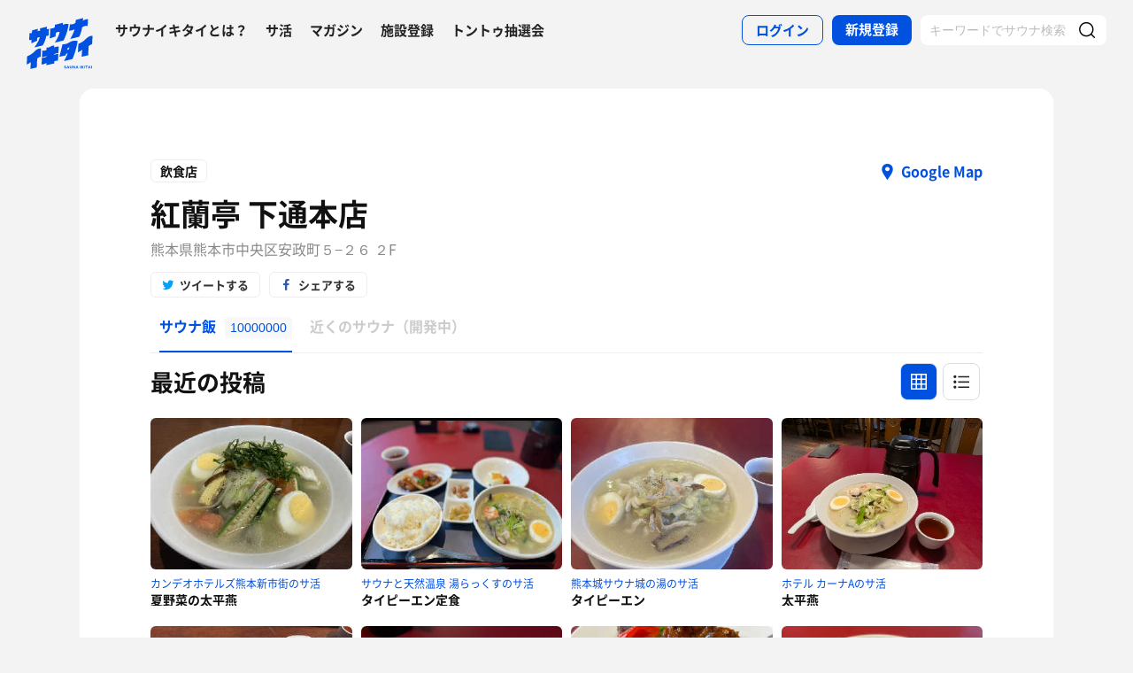

--- FILE ---
content_type: text/html; charset=UTF-8
request_url: https://sauna-ikitai.com/restaurants/12061
body_size: 16148
content:
<!DOCTYPE html>
    <html lang="ja" data-view-mode="">

<head>
                        <!-- Google Tag Manager -->
            <script>
                (function(w, d, s, l, i) {
                    w[l] = w[l] || [];
                    w[l].push({
                        'gtm.start': new Date().getTime(),
                        event: 'gtm.js'
                    });
                    var f = d.getElementsByTagName(s)[0],
                        j = d.createElement(s),
                        dl = l != 'dataLayer' ? '&l=' + l : '';
                    j.async = true;
                    j.src =
                        'https://www.googletagmanager.com/gtm.js?id=' + i + dl;
                    f.parentNode.insertBefore(j, f);
                })(window, document, 'script', 'dataLayer', 'GTM-WDSZW3G');
            </script>
            <!-- End Google Tag Manager -->

            <script async src="https://www.googletagmanager.com/gtag/js?id=UA-108916008-1"></script>
            <script>
                window.dataLayer = window.dataLayer || [];

                function gtag() {
                    dataLayer.push(arguments);
                }
                gtag('js', new Date());

                gtag('config', 'UA-108916008-1');
            </script>
        
        <meta charset="utf-8">
        <meta http-equiv="X-UA-Compatible" content="IE=edge">

                    <title>紅蘭亭 下通本店[熊本市]でのサウナ飯（サ飯）の記録一覧 - サウナイキタイ</title>
        
        <meta name="keywords" content="サウナイキタイ,サウナ,水風呂,外気浴">
        <meta name="description" content="日本最大のサウナ検索サイト「サウナイキタイ」では、紅蘭亭 下通本店[熊本市]でのサウナ飯（サ飯・サウナ後のご飯）の記録を10000000件掲載中。サウナ後に食べるご飯（サウナ飯・サ飯）の情報をサ活でチェックしてサウナライフを楽しもう">
        <meta property="og:description" content="日本最大のサウナ検索サイト「サウナイキタイ」では、紅蘭亭 下通本店[熊本市]でのサウナ飯（サ飯・サウナ後のご飯）の記録を10000000件掲載中。サウナ後に食べるご飯（サウナ飯・サ飯）の情報をサ活でチェックしてサウナライフを楽しもう">
        <meta name="twitter:description" content="日本最大のサウナ検索サイト「サウナイキタイ」では、紅蘭亭 下通本店[熊本市]でのサウナ飯（サ飯・サウナ後のご飯）の記録を10000000件掲載中。サウナ後に食べるご飯（サウナ飯・サ飯）の情報をサ活でチェックしてサウナライフを楽しもう">

        
        

        <meta property="og:type" content="website">
        <meta property="og:url" content="https://sauna-ikitai.com/restaurants/12061">
        <meta property="og:site_name" content="サウナイキタイ - 日本最大のサウナ検索サイト">
        <meta property="og:image" content="https://sauna-ikitai.com/assets/img/ogp.png">
        <meta property="og:title" content="紅蘭亭 下通本店[熊本市]でのサウナ飯（サ飯）の記録一覧">
        <meta name="thumbnail" content="https://sauna-ikitai.com/assets/img/ogp.png">

        <meta name="twitter:card" content="summary_large_image">
        <meta name="twitter:title" content="紅蘭亭 下通本店[熊本市]でのサウナ飯（サ飯）の記録一覧">
        <meta name="twitter:image" content="https://sauna-ikitai.com/assets/img/ogp.png">
        <meta name="viewport" content="width=device-width,initial-scale=1,maximum-scale=1">
        <link rel="apple-touch-icon" size="192x192" href="/assets/img/icon.png">
        <meta name="csrf-token" content="Wih7WldmwVImOYmo69Wr3FXpSF3MncmeInpIm2w9">
        <meta name="theme-color" content="#ffffff">

                <link rel="preload" href="/assets/font/Montserrat/Montserrat-Bold.woff2" as="font" type="font/woff2" crossorigin>
<link rel="preload" href="/assets/font/iconfont.139bb758ca49f36f837d4fa657069a32.woff2" as="font" type="font/woff2" crossorigin>
<link rel="preload" href="/assets/font/NotoSans/NotoSansCJKjp-Bold.woff2" as="font" type="font/woff2" crossorigin>
<link rel="preload" href="/assets/font/NotoSans/NotoSansCJKjp-Regular.woff2" as="font" type="font/woff2"
    crossorigin>
<link rel="stylesheet" href="/assets/css/bundle.a74bf6a50e16aab99ff7.css" charset="utf-8">
<style>
    /* iconfont CSS定義をmanifest対応でオーバーライド（全フォーマット対応） */
    @font-face {
        font-family: 'iconfont';
        src: url('/assets/font/iconfont.f05d01867f49058ed9ebf9b27e2507e9.eot');
        /* IE9 Compat Modes */
        src: url('/assets/font/iconfont.f05d01867f49058ed9ebf9b27e2507e9.eot?#iefix') format('embedded-opentype'),
            /* IE6-IE8 */
            url('/assets/font/iconfont.139bb758ca49f36f837d4fa657069a32.woff2') format('woff2'),
            /* Modern Browsers */
            url('/assets/font/iconfont.dbd67f47719839d7f25a7031947e4bdf.woff') format('woff'),
            /* Pretty Modern Browsers */
            url('/assets/font/iconfont.b6f0c3dbc7dfe3287b516561146fb406.ttf') format('truetype'),
            /* Safari, Android, iOS */
            url('/assets/font/iconfont.47a80decf6455ae108ac2edf4825e4b2.svg#iconfont') format('svg');
        /* Legacy iOS */
        font-display: swap;
    }
</style>
    </head>

<body class="">
            <!-- Google Tag Manager (noscript) -->
        <noscript>
            <iframe src="https://www.googletagmanager.com/ns.html?id=GTM-WDSZW3G" height="0" width="0"
                style="display:none;visibility:hidden"></iframe>
        </noscript>
        <!-- End Google Tag Manager (noscript) -->
    
    
    <div class="l-page " data-page-id="saunaDetail">
            <div class="l-headerApp">
    <div class="l-headerApp_content">
        
        <a class="l-headerAppBanner" href="/app/link">
            <div class="l-headerAppBanner_img">
                <img src="/assets/img/global/appstore.png" alt="サウナイキタイのアプリ">
            </div>
            <div class="l-headerAppBanner_body">
                <strong>サウナイキタイのアプリ</strong>
                <p>地図からサウナが探せる！</p>
            </div>
            <div class="l-headerAppBanner_button">
                無料で使う
            </div>
    </div>
    </a>
</div>

<header class="l-header">
    <div class="l-header_content">

        <div class="l-header_inner">

                            <strong class="l-header_logo"><a href="/">
                        <svg xmlns="http://www.w3.org/2000/svg" viewBox="0 0 183.1 142.6">
                            <path
                                d="M22.4 93.2c-8.9 9.8-20.8 13.9-20.8 13.9L.5 129.8s6.6-1.9 11.3-7c0 2.9-1.3 19.5-1.3 19.5l17.7-4.2s1-19.8 1-24.3c4-4.2 9.6-5.9 9.6-5.9L40 85.2c-.1.1-9.4-1.1-17.6 8zm141.8-34.8c-9.1 10-21.3 14.2-21.3 14.2l-1.2 23.2s6.7-2 11.6-7.2c0 2.9-1.4 19.9-1.4 19.9l18.1-4.3s1-20.2 1-24.9c4.1-4.3 9.8-6 9.8-6l1.3-23.2c.1.2-9.4-1-17.9 8.3zm-44 .5c8.8-1.9 25-6 25-6s6-11.5 8-26c3.6-3.6 12.8-5.4 15.2-3.9l1.1-18.4c-4.5-1.4-9.2.7-14.4 4.1l1.4-7.8L136.1 6l-1.4 8.4c-3 2.9-9.6 4.8-14.9 4.1L117 36c5.4.1 10.6-1.2 15.3-3.9-2.2 10.1-10.1 24.3-12.1 26.8zM13.8 61.1l-.6 10.2c7.5-3.5 13.1-6.1 16.1-7.4l.3-7.7c2.6-1.8 4.7-2.4 6.8-1.9-2.1 10-12.8 25.8-14.9 28.3 8.8-2.1 22.8-5.5 22.8-5.5s7.5-10.6 10.1-26.7c3.5.4 5.6-.3 6.4-1.7l.9-18.1c-1.8 1.2-4 1.4-5.9 1.2l.3-6.7-18.7 4.4L37 36c-2.9 0-4 .3-6.3 1.5L31 31l-15.7 4-.5 7.3c-1.5.7-4 .7-6.6.4l-1 18.9c2.3.7 4.4.9 6.6-.5zm66.9-18.8c3.8-3.1 7.5-3.8 10.5-2.8 0 0-.7 10.6-13.1 29.3 7.7-1.1 23.7-5.5 23.7-5.5s11.2-19.5 14.1-45.2c-3.4-1.3-8.4-2.1-15.9 2l.5-5.9c-11.2 2.3-13.4 3.4-22.4 5.4l-.3 6.9C72.5 30.8 65.6 30 65.6 30l-1.5 27.6c7-2.3 7.6-2.8 15.7-5.5l.9-9.8zM141 64.9c-1.6-.3-11.8-3.6-22.7 3.5-10 6.5-19.1 5.6-19.1 5.6l-8.7 34.5 17.3-3.9 1.8-4.9 3.8-.7c-3.2 9.3-9.7 20.5-10.5 21.4 8.8-1.8 23.6-5.7 23.6-5.7s4.2-8.5 8.7-24.4c2.2-7.4 4.1-14.8 5.8-25.4zm-24.9 23.7l-3.9.7 1.9-5.8 4.2-.9-2.2 6zm-39.4-6.1c-.2.1-.4.2-.6.2v-5.5s-4.2-.7-10.3 3.1c-5.6 3.5-11 2.6-11 2.6V90c-6.7 2.8-11.3 1-11.3 1l-1 18.4c4.4.2 8.5-1.4 12.2-3.1v2.1c-3.5 2.3-8 3.1-12.3 3.1l-1 18.3c4.7-.3 9.3-1.3 13.3-4.2l-.1 6.2L76 127v-5.7c3.3-1.6 7.6-2.5 10.7-2.2l1-18.4c-4 0-8.5.5-11.7 2.6v-2.1c4.5-2.6 8.2-2.6 11.8-2.7l1-18.4c.1.1-4.3-.9-12.1 2.4zm30.3 54c-1.3-.3-1.6-.5-1.6-1 0-.4.3-.6.9-.6s1.2.3 1.9.7l.8-1.2c-.7-.6-1.6-.9-2.7-.9-1.5 0-2.5.9-2.5 2.2 0 1.4.9 1.9 2.4 2.2 1.2.3 1.5.5 1.5.9s-.4.7-1.1.7c-.8 0-1.5-.3-2.2-.9l-.9 1.1c.9.8 2 1.2 3.1 1.2 1.6 0 2.7-.8 2.7-2.3 0-1.2-.8-1.7-2.3-2.1zm6.4-3l-3.1 7.3h1.6l.7-1.6h3.1l.7 1.6h1.7l-3.1-7.3h-1.6zm-.2 4.3l1-2.4 1 2.4h-2zm10.8-.1c0 1.2-.6 1.7-1.6 1.7s-1.6-.6-1.6-1.8v-4.1h-1.6v4.2c0 2.1 1.2 3.2 3.2 3.2s3.2-1.1 3.2-3.3v-4.1H124v4.2zm8.3.3l-3.4-4.4h-1.5v7.2h1.6v-4.6l3.6 4.6h1.3v-7.2h-1.6zm6.1-4.5l-3.1 7.3h1.6l.7-1.6h3.1l.7 1.6h1.7l-3.1-7.3h-1.6zm-.3 4.3l1-2.4 1 2.4h-2zm9.6-4.2h1.6v7.3h-1.6zm10.1 0h-1.9l-2.9 3.1v-3.1h-1.6v7.2h1.6v-2.2l.8-.9 2.3 3.1h1.9l-3.1-4.2zm1.4 0h1.6v7.3h-1.6zm3.1 1.4h2.3v5.8h1.6V135h2.2v-1.4h-6.1zm10-1.5l-3.1 7.3h1.6l.7-1.6h3.1l.7 1.6h1.7l-3.1-7.3h-1.6zm-.2 4.3l1-2.4 1 2.4h-2zm6.2-4.2h1.6v7.3h-1.6z"
                                fill="#0051e0" />
                        </svg>
                    </a></strong>
            
            <nav class="p-globalNav">
                <ul class="p-globalNav_links">
                    <li class="p-globalNav_link"><a href="/about">サウナイキタイとは？</a></li>
                    <li class="p-globalNav_link"><a href="/posts">サ活</a></li>
                    <li class="p-globalNav_link"><a href="/magazine/">マガジン</a></li>
                    <li class="p-globalNav_link"><a href="https://sauna-ikitai.com/saunas/new">施設登録</a></li>
                    <li class="p-globalNav_link"><a href="https://sauna-ikitai.com/tonttu">トントゥ抽選会</a></li>
                </ul>
            </nav>

            <div class="p-actionNav">
                <ul class="p-actionNav_links">
                    <li class="p-actionNav_link p-actionNav_link--button p-actionNav_link--login">
                        <a href="https://sauna-ikitai.com/login">
                            <span>ログイン</span>
                        </a>
                    </li>
                    <li class="p-actionNav_link p-actionNav_link--button p-actionNav_link--register">
                        <a href="https://sauna-ikitai.com/login?show=signup">
                            <span>新規登録</span>
                        </a>
                    </li>
                                            <li class="p-actionNav_link p-actionNav_link--search p-actionNavSearch js-search">
                            <form class="js-actionNavSearch" action="https://sauna-ikitai.com/search">
                                <div class="p-actionNavSearch_input">
                                    <input class="js-searchInput" type="text" name="keyword" value=""
                                        placeholder="キーワードでサウナ検索">
                                </div>
                                <button class="p-actionNavSearch_icon js-searchIcon" type="submit"></button>
                            </form>
                        </li>
                                    </ul>
            </div>

            <div class="p-menuButton js-menuTrigger" data-target="globalNav">
                <div class="p-menuButton_content">
                    <span class="p-menuButton_line p-menuButton_line--1"></span>
                    <span class="p-menuButton_line p-menuButton_line--2"></span>
                    <span class="p-menuButton_line p-menuButton_line--3"></span>
                </div>

            </div>

            <div class="p-menu p-menu--globalNav" data-type="globalNav">
                <div class="p-menu_overlay js-menuTrigger" data-target="globalNav"></div>
                <div class="p-menu_content">
                    <nav class="p-menuNav">
                        <ul class="p-menuNav_links is-login">
                            <li class="p-menuNav_link p-menuNav_link--button p-menuNav_link--login">
                                <a href="https://sauna-ikitai.com/login">
                                    <span>ログイン</span>
                                </a>
                            </li>
                            <li class="p-menuNav_link p-menuNav_link--button p-menuNav_link--register">
                                <a href="https://sauna-ikitai.com/login?show=signup">
                                    <span>新規登録</span>
                                </a>
                            </li>
                        </ul>

                        <ul class="p-menuNav_links">
                            <li class="p-menuNav_link"><a href="https://sauna-ikitai.com/posts">サ活</a></li>
                            <li class="p-menuNav_link"><a href="https://sauna-ikitai.com/saunas/new">施設登録</a></li>
                            <li class="p-menuNav_link"><a href="https://sauna-ikitai.com/tonttu">トントゥ抽選会</a></li>
                        </ul>

                        <ul class="p-menuNav_links is-footer">
                            <li class="p-menuNav_link u-mobileBlock"><a href="https://sauna-ikitai.com/members">サウナイキタイメンバーズ</a>
                            </li>
                            <li class="p-menuNav_link u-mobileBlock"><a href="https://sauna-ikitai.stores.jp/"
                                    target="_blank">サウナイキタイSTORE</a></li>
                            <li class="p-menuNav_link u-mobileBlock"><a href="/magazine/">マガジン</a></li>
                            <li class="p-menuNav_link u-mobileBlock"><a href="/about">サウナイキタイとは？</a></li>
                            
                            <li class="p-menuNav_link u-mobileBlock"><a href="https://forms.gle/frniwHYeMjGb4jsZ9"
                                    target="_blank">ご意見箱</a></li>
                            <li class="p-menuNav_link u-mobileBlock"><a href="/contact">お問い合わせ</a></li>
                        </ul>
                    </nav>
                </div>
            </div>
        </div>


        <div class="p-search">
            <div class="p-search_input">
                <form action="https://sauna-ikitai.com/search">
                    <input class="js-searchInput" type="text" name="keyword" value=""
                        placeholder="キーワードでサウナ検索">
                    <button class="p-search_icon" type="submit"></button>
                </form>
            </div>
        </div>
    </div>
</header>

<div class="p-mask js-close"></div>

        
    <div class="l-containers js-containers">
        <div class="l-content">
            <article class="p-saunaDetail">

                <header class="p-saunaDetailHeader is-food">

                    <div class="p-saunaDetailHeaderRestaurant">
                        <div class="p-saunaDetailHeaderRestaurant_label">飲食店</div>
                        <div class="p-saunaDetailHeaderRestaurant_googlemap">
                            <a
                                href="https://www.google.com/maps/search/?api=1&amp;query=32.80165,130.7091361&amp;query_place_id=ChIJqdXQ8Qz0QDUR8TG_b-255C4">Google
                                Map</a>
                        </div>
                    </div>

                    <div class="p-saunaDetailHeader_main">
                        <h1 class="p-saunaDetailHeader_name c-headline c-headline--lv1"><span
                                class="c-headline_string">紅蘭亭 下通本店</span></h1>
                        <p class="p-saunaDetailHeader_area">
                            熊本県熊本市中央区安政町５−２６ ２F</p>
                    </div>

                    <div class="p-saunaDetailHeader_share u-desktopBlock">
                        <div class="c-share c-share--twitter"><a class="js-share" data-sns="twitter"
                                data-url="https://sauna-ikitai.com/restaurants/12061"
                                data-text="紅蘭亭 下通本店 - サウナイキタイ"><span>ツイートする</span></a></div>
                        <div class="c-share c-share--facebook"><a class="js-share" data-sns="facebook"
                                data-url="https://sauna-ikitai.com/restaurants/12061"><span>シェアする</span></a></div>
                    </div>
                </header>

                <nav class="p-localNav p-localNav--4 js-swipeScroll">
                    <div class="p-localNav_arrow"></div>
                    <div class="p-localNav_content js-swipeScrollContent">
                        <ul class="p-localNav_links js-swipeScrollInner">
                            <li class="p-localNav_link p-localNav_link--gourmet is-active">
                                <a href="https://sauna-ikitai.com/restaurants/12061"><span>サウナ飯<span
                                            class="p-localNav_count">10000000</span></span></a>
                            </li>
                            <li class="p-localNav_link p-localNav_link--ranking is-comingsoon">
                                <a href="#"><span>近くのサウナ（開発中）</span></a>
                            </li>
                        </ul>
                    </div>
                </nav>
            </article>

            <div class="p-postFoodList is-restrant"
                data-mode="grid">
                <div class="p-postFoodListHeadline">
                    <div class="p-postFoodListHeadline_content">
                        <h2 class="p-postFoodListHeadline_headline">最近の投稿</h2>

                        <div class="c-viewMode">
                            <div
                                class="c-viewMode_item is-grid is-active">
                                <a class="is-active"
                                    href="https://sauna-ikitai.com/restaurants/12061?display=grid"></a>
                            </div>
                            <div
                                class="c-viewMode_item is-list">
                                <a class=""
                                    href="https://sauna-ikitai.com/restaurants/12061?display=list"></a>
                            </div>
                        </div>
                    </div>
                </div>

                <div class="p-postFoodList_content">
                                            <div class="p-postFood">
                            <div class="p-postFood_header">
                                <div class="p-postCard_icon">
                                    <a href="https://sauna-ikitai.com/saunners/341886">
                                        <img src="https://img.sauna-ikitai.com/profile/341886_20240924_220503_G0vBaiQlSo_medium.jpg" alt="">
                                    </a>
                                </div>
                                <div class="p-postCardUser">
                                    <div class="p-postCardUser_contents">
                                        <div class="p-postCardUser_content">
                                            <p class="p-postCardUser_name"><a
                                                    href="https://sauna-ikitai.com/saunners/341886">satoshi</a>
                                            </p>
                                            <p class="p-postCardUser_date">
                                                2025.08.14</p>
                                        </div>
                                    </div>
                                </div>
                            </div>
                            <a
                                href="https://sauna-ikitai.com/saunners/341886/posts/8567189">
                                                                    <div class="p-postFood_image"><img
                                            src="https://imgcs.sauna-ikitai.com/uIXZWvBEvEdAMcOh8SJYlDaIdVh2/1755150144970-300-225.jpg"
                                            alt=""></div>
                                                                <div class="p-postFood_body">
                                    <div class="p-postFood_facility"><a
                                            href="https://sauna-ikitai.com/saunners/341886/posts/8567189">カンデオホテルズ熊本新市街のサ活</a>
                                    </div>
                                    <div class="p-postFood_title">夏野菜の太平燕
                                    </div>

                                    <p class="p-postFood_description">熊本名物！ラーメンよりあっさり食べられて、美味しかったです😊</p>
                                </div>
                            </a>
                        </div>
                                            <div class="p-postFood">
                            <div class="p-postFood_header">
                                <div class="p-postCard_icon">
                                    <a href="https://sauna-ikitai.com/saunners/115909">
                                        <img src="https://img.sauna-ikitai.com/profile/115909_20220521_211650_7Qq8605y12_medium.jpg" alt="">
                                    </a>
                                </div>
                                <div class="p-postCardUser">
                                    <div class="p-postCardUser_contents">
                                        <div class="p-postCardUser_content">
                                            <p class="p-postCardUser_name"><a
                                                    href="https://sauna-ikitai.com/saunners/115909">ルイスあま美</a>
                                            </p>
                                            <p class="p-postCardUser_date">
                                                2025.07.25</p>
                                        </div>
                                    </div>
                                </div>
                            </div>
                            <a
                                href="https://sauna-ikitai.com/saunners/115909/posts/8447090">
                                                                    <div class="p-postFood_image"><img
                                            src="https://imgcs.sauna-ikitai.com/5V9TwmqbWJbtCDWPUlWd0vOYzSJ2/1753538946815-300-225.jpg"
                                            alt=""></div>
                                                                <div class="p-postFood_body">
                                    <div class="p-postFood_facility"><a
                                            href="https://sauna-ikitai.com/saunners/115909/posts/8447090">サウナと天然温泉 湯らっくすのサ活</a>
                                    </div>
                                    <div class="p-postFood_title">タイピーエン定食
                                    </div>

                                    <p class="p-postFood_description">タイピーエン5リットル食べたい</p>
                                </div>
                            </a>
                        </div>
                                            <div class="p-postFood">
                            <div class="p-postFood_header">
                                <div class="p-postCard_icon">
                                    <a href="https://sauna-ikitai.com/saunners/31324">
                                        <img src="https://img.sauna-ikitai.com/profile/31324_20220307_133756_yuL4jBEp6c_medium.jpg" alt="">
                                    </a>
                                </div>
                                <div class="p-postCardUser">
                                    <div class="p-postCardUser_contents">
                                        <div class="p-postCardUser_content">
                                            <p class="p-postCardUser_name"><a
                                                    href="https://sauna-ikitai.com/saunners/31324">DD</a>
                                            </p>
                                            <p class="p-postCardUser_date">
                                                2025.06.10</p>
                                        </div>
                                    </div>
                                </div>
                            </div>
                            <a
                                href="https://sauna-ikitai.com/saunners/31324/posts/8173979">
                                                                    <div class="p-postFood_image"><img
                                            src="https://imgcs.sauna-ikitai.com/DtQlkRUmWrQjMPj6EAQhcTErHyB2/1749556390688-300-225.jpg"
                                            alt=""></div>
                                                                <div class="p-postFood_body">
                                    <div class="p-postFood_facility"><a
                                            href="https://sauna-ikitai.com/saunners/31324/posts/8173979">熊本城サウナ城の湯のサ活</a>
                                    </div>
                                    <div class="p-postFood_title">タイピーエン
                                    </div>

                                    <p class="p-postFood_description">今日の気分からしたらあっさり過ぎた</p>
                                </div>
                            </a>
                        </div>
                                            <div class="p-postFood">
                            <div class="p-postFood_header">
                                <div class="p-postCard_icon">
                                    <a href="https://sauna-ikitai.com/saunners/126857">
                                        <img src="https://img.sauna-ikitai.com/profile/126857_20230909_131256_MogAsIvPct_medium.jpg" alt="">
                                    </a>
                                </div>
                                <div class="p-postCardUser">
                                    <div class="p-postCardUser_contents">
                                        <div class="p-postCardUser_content">
                                            <p class="p-postCardUser_name"><a
                                                    href="https://sauna-ikitai.com/saunners/126857">ごとうのおっさん</a>
                                            </p>
                                            <p class="p-postCardUser_date">
                                                2025.03.12</p>
                                        </div>
                                    </div>
                                </div>
                            </div>
                            <a
                                href="https://sauna-ikitai.com/saunners/126857/posts/7614576">
                                                                    <div class="p-postFood_image"><img
                                            src="https://img.sauna-ikitai.com/saunners/ap-northeast-1:aa419081-1f6c-ce5d-64a3-354f09b567d4/post-food-image-4039-126857-1741782104-8eBJYMrn-300-225.jpg"
                                            alt=""></div>
                                                                <div class="p-postFood_body">
                                    <div class="p-postFood_facility"><a
                                            href="https://sauna-ikitai.com/saunners/126857/posts/7614576">ホテル カーナAのサ活</a>
                                    </div>
                                    <div class="p-postFood_title">太平燕
                                    </div>

                                    <p class="p-postFood_description">早速熊本名物巡り開始。あっさり具沢山。
春雨だから罪悪感は薄れる（笑）</p>
                                </div>
                            </a>
                        </div>
                                            <div class="p-postFood">
                            <div class="p-postFood_header">
                                <div class="p-postCard_icon">
                                    <a href="https://sauna-ikitai.com/saunners/116334">
                                        <img src="https://img.sauna-ikitai.com/profile/116334_20221005_150446_qYl5kIVbJl_medium.png" alt="">
                                    </a>
                                </div>
                                <div class="p-postCardUser">
                                    <div class="p-postCardUser_contents">
                                        <div class="p-postCardUser_content">
                                            <p class="p-postCardUser_name"><a
                                                    href="https://sauna-ikitai.com/saunners/116334">サウナベイビーTATA</a>
                                            </p>
                                            <p class="p-postCardUser_date">
                                                2024.12.16</p>
                                        </div>
                                    </div>
                                </div>
                            </div>
                            <a
                                href="https://sauna-ikitai.com/saunners/116334/posts/7044720">
                                                                    <div class="p-postFood_image"><img
                                            src="https://imgcs.sauna-ikitai.com/qfKeDaiaSqS6ZQTLGqVcAn8GC4x1/1734353036397-300-225.jpg"
                                            alt=""></div>
                                                                <div class="p-postFood_body">
                                    <div class="p-postFood_facility"><a
                                            href="https://sauna-ikitai.com/saunners/116334/posts/7044720">湯屋 水禅 Luxury Sauna &amp; Spa(松屋別館)のサ活</a>
                                    </div>
                                    <div class="p-postFood_title">中華定食
                                    </div>

                                    <p class="p-postFood_description">太平蒸(タイピーエン)初めてだったけど、ヘルシーで上手くてすき！</p>
                                </div>
                            </a>
                        </div>
                                            <div class="p-postFood">
                            <div class="p-postFood_header">
                                <div class="p-postCard_icon">
                                    <a href="https://sauna-ikitai.com/saunners/58868">
                                        <img src="https://img.sauna-ikitai.com/profile/58868_20210317_164053_bqjrsbsIUw_medium.jpg" alt="">
                                    </a>
                                </div>
                                <div class="p-postCardUser">
                                    <div class="p-postCardUser_contents">
                                        <div class="p-postCardUser_content">
                                            <p class="p-postCardUser_name"><a
                                                    href="https://sauna-ikitai.com/saunners/58868">アベ タク</a>
                                            </p>
                                            <p class="p-postCardUser_date">
                                                2024.12.06</p>
                                        </div>
                                    </div>
                                </div>
                            </div>
                            <a
                                href="https://sauna-ikitai.com/saunners/58868/posts/6986294">
                                                                    <div class="p-postFood_image"><img
                                            src="https://img.sauna-ikitai.com/saunners/ap-northeast-1:4e5d460f-51bf-484d-b8b0-b28dd3e6c46d/post-food-image-4039-58868-1733439964-0XZ3vqX7-300-225.jpg"
                                            alt=""></div>
                                                                <div class="p-postFood_body">
                                    <div class="p-postFood_facility"><a
                                            href="https://sauna-ikitai.com/saunners/58868/posts/6986294">ホテル カーナAのサ活</a>
                                    </div>
                                    <div class="p-postFood_title">太平燕
                                    </div>

                                    <p class="p-postFood_description">あっさりしてました！</p>
                                </div>
                            </a>
                        </div>
                                            <div class="p-postFood">
                            <div class="p-postFood_header">
                                <div class="p-postCard_icon">
                                    <a href="https://sauna-ikitai.com/saunners/364164">
                                        <img src="https://img.sauna-ikitai.com/profile/364164_20240610_072851_INC5LXqQTe_medium.jpg" alt="">
                                    </a>
                                </div>
                                <div class="p-postCardUser">
                                    <div class="p-postCardUser_contents">
                                        <div class="p-postCardUser_content">
                                            <p class="p-postCardUser_name"><a
                                                    href="https://sauna-ikitai.com/saunners/364164">とし</a>
                                            </p>
                                            <p class="p-postCardUser_date">
                                                2024.04.25</p>
                                        </div>
                                    </div>
                                </div>
                            </div>
                            <a
                                href="https://sauna-ikitai.com/saunners/364164/posts/5762649">
                                                                    <div class="p-postFood_image"><img
                                            src="https://imgcs.sauna-ikitai.com/2E83DzvCBVUrkVpwqiAqVTvW3Em1/1714991530287-300-225.jpg"
                                            alt=""></div>
                                                                <div class="p-postFood_body">
                                    <div class="p-postFood_facility"><a
                                            href="https://sauna-ikitai.com/saunners/364164/posts/5762649">サウナと天然温泉 湯らっくすのサ活</a>
                                    </div>
                                    <div class="p-postFood_title">酢豚
                                    </div>

                                    <p class="p-postFood_description">カリカリ酢豚最高</p>
                                </div>
                            </a>
                        </div>
                                            <div class="p-postFood">
                            <div class="p-postFood_header">
                                <div class="p-postCard_icon">
                                    <a href="https://sauna-ikitai.com/saunners/97235">
                                        <img src="https://img.sauna-ikitai.com/profile/97235_20211225_201140_YxStEkiGLi_medium.jpg" alt="">
                                    </a>
                                </div>
                                <div class="p-postCardUser">
                                    <div class="p-postCardUser_contents">
                                        <div class="p-postCardUser_content">
                                            <p class="p-postCardUser_name"><a
                                                    href="https://sauna-ikitai.com/saunners/97235">Jimmy-chang</a>
                                            </p>
                                            <p class="p-postCardUser_date">
                                                2024.04.13</p>
                                        </div>
                                    </div>
                                </div>
                            </div>
                            <a
                                href="https://sauna-ikitai.com/saunners/97235/posts/5632003">
                                                                    <div class="p-postFood_image"><img
                                            src="https://imgcs.sauna-ikitai.com/GLkWI4JVyqXESQNIgfDlrIcN24n2/1713091181869-300-225.jpg"
                                            alt=""></div>
                                                                <div class="p-postFood_body">
                                    <div class="p-postFood_facility"><a
                                            href="https://sauna-ikitai.com/saunners/97235/posts/5632003">サウナと天然温泉 湯らっくすのサ活</a>
                                    </div>
                                    <div class="p-postFood_title">太平燕
                                    </div>

                                    <p class="p-postFood_description">やさしーいお味でした。</p>
                                </div>
                            </a>
                        </div>
                                            <div class="p-postFood">
                            <div class="p-postFood_header">
                                <div class="p-postCard_icon">
                                    <a href="https://sauna-ikitai.com/saunners/284535">
                                        <img src="https://img.sauna-ikitai.com/profile/284535_20250519_181859_QSQR3F1Ghg_medium.jpg" alt="">
                                    </a>
                                </div>
                                <div class="p-postCardUser">
                                    <div class="p-postCardUser_contents">
                                        <div class="p-postCardUser_content">
                                            <p class="p-postCardUser_name"><a
                                                    href="https://sauna-ikitai.com/saunners/284535">ゆらりひょん</a>
                                            </p>
                                            <p class="p-postCardUser_date">
                                                2023.11.09</p>
                                        </div>
                                    </div>
                                </div>
                            </div>
                            <a
                                href="https://sauna-ikitai.com/saunners/284535/posts/4741264">
                                                                    <div class="p-postFood_image"><img
                                            src="https://img.sauna-ikitai.com/saunners/ap-northeast-1:92782786-5ea0-455f-b1ca-f2a74214c7a1/post-food-image-4044-284535-1699535550-DBZEkweI-300-225.jpg"
                                            alt=""></div>
                                                                <div class="p-postFood_body">
                                    <div class="p-postFood_facility"><a
                                            href="https://sauna-ikitai.com/saunners/284535/posts/4741264">サウナと天然温泉 湯らっくすのサ活</a>
                                    </div>
                                    <div class="p-postFood_title">五目丼
                                    </div>

                                    <p class="p-postFood_description">上品な味にザーサイと玉子スープの塩気がたまらんですね🍻</p>
                                </div>
                            </a>
                        </div>
                                            <div class="p-postFood">
                            <div class="p-postFood_header">
                                <div class="p-postCard_icon">
                                    <a href="https://sauna-ikitai.com/saunners/85417">
                                        <img src="https://img.sauna-ikitai.com/profile/85417_20220321_020111_ekNPTruZP4_medium.jpg" alt="">
                                    </a>
                                </div>
                                <div class="p-postCardUser">
                                    <div class="p-postCardUser_contents">
                                        <div class="p-postCardUser_content">
                                            <p class="p-postCardUser_name"><a
                                                    href="https://sauna-ikitai.com/saunners/85417">ぴんにゃ</a>
                                            </p>
                                            <p class="p-postCardUser_date">
                                                2023.10.09</p>
                                        </div>
                                    </div>
                                </div>
                            </div>
                            <a
                                href="https://sauna-ikitai.com/saunners/85417/posts/4592690">
                                                                    <div class="p-postFood_image"><img
                                            src="https://img.sauna-ikitai.com/saunners/ap-northeast-1:30f3c6e5-53fa-4119-80f8-3761d73f60cf/post-food-image-4044-85417-1696840076-cH7zcVVQ-300-225.jpg"
                                            alt=""></div>
                                                                <div class="p-postFood_body">
                                    <div class="p-postFood_facility"><a
                                            href="https://sauna-ikitai.com/saunners/85417/posts/4592690">サウナと天然温泉 湯らっくすのサ活</a>
                                    </div>
                                    <div class="p-postFood_title">中華定食
                                    </div>

                                    <p class="p-postFood_description">念願のタイピーエン！</p>
                                </div>
                            </a>
                        </div>
                                            <div class="p-postFood">
                            <div class="p-postFood_header">
                                <div class="p-postCard_icon">
                                    <a href="https://sauna-ikitai.com/saunners/126857">
                                        <img src="https://img.sauna-ikitai.com/profile/126857_20230909_131256_MogAsIvPct_medium.jpg" alt="">
                                    </a>
                                </div>
                                <div class="p-postCardUser">
                                    <div class="p-postCardUser_contents">
                                        <div class="p-postCardUser_content">
                                            <p class="p-postCardUser_name"><a
                                                    href="https://sauna-ikitai.com/saunners/126857">ごとうのおっさん</a>
                                            </p>
                                            <p class="p-postCardUser_date">
                                                2023.05.17</p>
                                        </div>
                                    </div>
                                </div>
                            </div>
                            <a
                                href="https://sauna-ikitai.com/saunners/126857/posts/3918782">
                                                                    <div class="p-postFood_image"><img
                                            src="https://img.sauna-ikitai.com/saunners/ap-northeast-1:c9e4d5b8-8f53-41b2-ac41-20195f268ca7/post-food-image-4044-126857-1684294839-FuXN5A4d-800-600.jpg"
                                            alt=""></div>
                                                                <div class="p-postFood_body">
                                    <div class="p-postFood_facility"><a
                                            href="https://sauna-ikitai.com/saunners/126857/posts/3918782">サウナと天然温泉 湯らっくすのサ活</a>
                                    </div>
                                    <div class="p-postFood_title">タイピーエン
                                    </div>

                                    <p class="p-postFood_description">高級感あふれるお店、タイピーエンは1000円ほど。冷たい烏龍茶が嬉しい。
さらっと食べれた。</p>
                                </div>
                            </a>
                        </div>
                                            <div class="p-postFood">
                            <div class="p-postFood_header">
                                <div class="p-postCard_icon">
                                    <a href="https://sauna-ikitai.com/saunners/105039">
                                        <img src="https://img.sauna-ikitai.com/profile/None_20220202_094647_NagsDr4dos_medium.jpg" alt="">
                                    </a>
                                </div>
                                <div class="p-postCardUser">
                                    <div class="p-postCardUser_contents">
                                        <div class="p-postCardUser_content">
                                            <p class="p-postCardUser_name"><a
                                                    href="https://sauna-ikitai.com/saunners/105039">つめきり</a>
                                            </p>
                                            <p class="p-postCardUser_date">
                                                2023.03.03</p>
                                        </div>
                                    </div>
                                </div>
                            </div>
                            <a
                                href="https://sauna-ikitai.com/saunners/105039/posts/3533162">
                                                                    <div class="p-postFood_image"><img
                                            src="https://img.sauna-ikitai.com/saunners/ap-northeast-1:2cd249f6-93c4-40af-9df0-53142edac503/post-food-image-36877-105039-1677834180-vmnpEEod-800-600.jpg"
                                            alt=""></div>
                                                                <div class="p-postFood_body">
                                    <div class="p-postFood_facility"><a
                                            href="https://sauna-ikitai.com/saunners/105039/posts/3533162">カンデオホテルズ熊本新市街のサ活</a>
                                    </div>
                                    <div class="p-postFood_title">太平燕と黒酢酸排骨の単品セット
                                    </div>

                                    <p class="p-postFood_description">熊本名物を頂きました。美味しかったです。</p>
                                </div>
                            </a>
                        </div>
                                            <div class="p-postFood">
                            <div class="p-postFood_header">
                                <div class="p-postCard_icon">
                                    <a href="https://sauna-ikitai.com/saunners/59050">
                                        <img src="https://img.sauna-ikitai.com/profile/59050_20210319_150350_bUJ9cRecaT_medium.jpg" alt="">
                                    </a>
                                </div>
                                <div class="p-postCardUser">
                                    <div class="p-postCardUser_contents">
                                        <div class="p-postCardUser_content">
                                            <p class="p-postCardUser_name"><a
                                                    href="https://sauna-ikitai.com/saunners/59050">りーへい</a>
                                            </p>
                                            <p class="p-postCardUser_date">
                                                2023.02.26</p>
                                        </div>
                                    </div>
                                </div>
                            </div>
                            <a
                                href="https://sauna-ikitai.com/saunners/59050/posts/3510804">
                                                                    <div class="p-postFood_image"><img
                                            src="https://img.sauna-ikitai.com/saunners/ap-northeast-1:08e0bd54-7a36-4008-8a83-d309dc7886e1/post-food-image-7602-59050-1677416624-VVeTLBOc-800-600.jpg"
                                            alt=""></div>
                                                                <div class="p-postFood_body">
                                    <div class="p-postFood_facility"><a
                                            href="https://sauna-ikitai.com/saunners/59050/posts/3510804">レフ熊本 by ベッセルホテルズのサ活</a>
                                    </div>
                                    <div class="p-postFood_title">太平燕
                                    </div>

                                    <p class="p-postFood_description">牡蠣入り</p>
                                </div>
                            </a>
                        </div>
                                            <div class="p-postFood">
                            <div class="p-postFood_header">
                                <div class="p-postCard_icon">
                                    <a href="https://sauna-ikitai.com/saunners/120593">
                                        <img src="https://img.sauna-ikitai.com/profile/120593_20231218_085040_Du7Y69qsFl_medium.jpg" alt="">
                                    </a>
                                </div>
                                <div class="p-postCardUser">
                                    <div class="p-postCardUser_contents">
                                        <div class="p-postCardUser_content">
                                            <p class="p-postCardUser_name"><a
                                                    href="https://sauna-ikitai.com/saunners/120593">まるちゃん</a>
                                            </p>
                                            <p class="p-postCardUser_date">
                                                2022.08.27</p>
                                        </div>
                                    </div>
                                </div>
                            </div>
                            <a
                                href="https://sauna-ikitai.com/saunners/120593/posts/2673858">
                                                                    <div class="p-postFood_image"><img
                                            src="https://img.sauna-ikitai.com/saunners/ap-northeast-1:09145c9c-3cf6-4675-b0a0-92be2248ec10/post-food-image-36877-120593-1661571410-98sTwGzG-800-600.jpg"
                                            alt=""></div>
                                                                <div class="p-postFood_body">
                                    <div class="p-postFood_facility"><a
                                            href="https://sauna-ikitai.com/saunners/120593/posts/2673858">カンデオホテルズ熊本新市街のサ活</a>
                                    </div>
                                    <div class="p-postFood_title">中華定食（杏仁豆腐プラス）・河内晩柑スカッシュ
                                    </div>

                                    <p class="p-postFood_description">太平燕と酢排骨のゴールデンコンビ</p>
                                </div>
                            </a>
                        </div>
                                            <div class="p-postFood">
                            <div class="p-postFood_header">
                                <div class="p-postCard_icon">
                                    <a href="https://sauna-ikitai.com/saunners/12096">
                                        <img src="https://img.sauna-ikitai.com/profile/12096_20191028_092946_Th8XT1d8Z7_medium.jpg" alt="">
                                    </a>
                                </div>
                                <div class="p-postCardUser">
                                    <div class="p-postCardUser_contents">
                                        <div class="p-postCardUser_content">
                                            <p class="p-postCardUser_name"><a
                                                    href="https://sauna-ikitai.com/saunners/12096">d</a>
                                            </p>
                                            <p class="p-postCardUser_date">
                                                2022.02.15</p>
                                        </div>
                                    </div>
                                </div>
                            </div>
                            <a
                                href="https://sauna-ikitai.com/saunners/12096/posts/1904866">
                                                                    <div class="p-postFood_image"><img
                                            src="https://img.sauna-ikitai.com/saunners/ap-northeast-1:cc48f703-4c32-45fc-b423-43231f0d803f/post-food-image-4033-12096-1644907464-SHlTYn7S-800-600.jpg"
                                            alt=""></div>
                                                                <div class="p-postFood_body">
                                    <div class="p-postFood_facility"><a
                                            href="https://sauna-ikitai.com/saunners/12096/posts/1904866">熊本城温泉 城の湯のサ活</a>
                                    </div>
                                    <div class="p-postFood_title">牡蠣の太平燕
                                    </div>

                                    <p class="p-postFood_description">柚子と黒胡椒の香り。見た目は少々地味だけど優しい味。春雨麺。</p>
                                </div>
                            </a>
                        </div>
                                    </div>

            </div>
            <!-- /.p-postCardList -->

            <nav class="c-pagenation">
    <ul class="c-pagenation_links">
                                                    <li class="c-pagenation_link is-current"><a
                        href="https://sauna-ikitai.com/restaurants/12061?page=1">1</a>
                </li>
                                                <li class="c-pagenation_link"><a
                        href="https://sauna-ikitai.com/restaurants/12061?page=2">2</a>
                </li>
                                                <li class="c-pagenation_link"><a
                        href="https://sauna-ikitai.com/restaurants/12061?page=3">3</a>
                </li>
                                        <li class="c-pagenation_link"><a
                    href="https://sauna-ikitai.com/restaurants/12061?page=500000">500000</a>
            </li>
                    </ul>
</nav>

            <div class="p-saunaDetailShare">
                <div class="c-share c-share--twitter"><a class="js-share" data-sns="twitter"
                        data-url="https://sauna-ikitai.com/restaurants/12061"
                        data-text="紅蘭亭 下通本店のサウナ飯 - サウナイキタイ"><span>ツイート</span></a></div>
                <div class="c-share c-share--facebook"><a class="js-share" data-sns="facebook"
                        data-url="https://sauna-ikitai.com/restaurants/12061"><span>シェア</span></a></div>
                <div class="c-share c-share--line"><a
                        href="http://line.me/R/msg/text/?https://sauna-ikitai.com/restaurants/12061"><span>送る</span></a></div>
            </div>
        </div>

        
        <div class="p-banner">
    <ul class="p-banner_content">
        

                        <li class="p-banner_item">
            <a href="https://sauna-ikitai.stores.jp" target="_blank">
                <img src="/assets/img/banner/banner_store.jpg" alt="サウナイキタイSTORE">
            </a>
        </li>
                <li class="p-banner_item">
            <a href="/members" target="_blank">
                <img src="/assets/img/banner/banner_saunaikitai_members.jpg" alt="サウナイキタイメンバーズ">
            </a>
        </li>
        

        
        <li class="p-banner_item">
            <a href="/ionwater" target="_blank">
                <img src="/assets/img/banner/banner_wed.jpg" alt="水曜サ活">
            </a>
        </li>
    </ul>
</div>

<div class="p-bannerApp">
    <h2 class="p-bannerApp_headline">アプリでサウナ探しが<br>もっと便利に！</h2>
    <p class="p-bannerApp_description">サウナマップ、営業中サウナの検索など、<br>
        アプリ限定の機能が盛りだくさん！</p>
    <div class="p-bannerApp_button"><a href="/app/link">無料でダウンロード</a></div>
    <div class="p-bannerApp_image">
        <img src="/assets/img/banner/banner_app_ui.png" alt="">
    </div>
</div>

    </div>

    
    
    
    <footer class="l-footer">
    <div class="l-footer_content">
        <div class="l-footerSearch">
            <div class="l-footerSearch_content l-footerSearch_content--area">
                <h2 class="l-footerSearch_headline">都道府県からサウナを探す</h2>

                                    <div class="l-footerSearch_area">
                        <h4 class="l-footerSearch_areaname">北海道・東北</h4>

                        <div class="l-footerSearch_pref">
                            <ul class="l-footerSearch_links">
                                                                    <li class="l-footerSearch_link l-footerSearch_link--tohoku">
                                        <a href="/hokkaido">北海道のサウナ</a>
                                    </li>
                                                                    <li class="l-footerSearch_link l-footerSearch_link--tohoku">
                                        <a href="/aomori">青森県のサウナ</a>
                                    </li>
                                                                    <li class="l-footerSearch_link l-footerSearch_link--tohoku">
                                        <a href="/iwate">岩手県のサウナ</a>
                                    </li>
                                                                    <li class="l-footerSearch_link l-footerSearch_link--tohoku">
                                        <a href="/miyagi">宮城県のサウナ</a>
                                    </li>
                                                                    <li class="l-footerSearch_link l-footerSearch_link--tohoku">
                                        <a href="/akita">秋田県のサウナ</a>
                                    </li>
                                                                    <li class="l-footerSearch_link l-footerSearch_link--tohoku">
                                        <a href="/yamagata">山形県のサウナ</a>
                                    </li>
                                                                    <li class="l-footerSearch_link l-footerSearch_link--tohoku">
                                        <a href="/fukushima">福島県のサウナ</a>
                                    </li>
                                                            </ul>
                        </div>
                    </div>
                                    <div class="l-footerSearch_area">
                        <h4 class="l-footerSearch_areaname">関東</h4>

                        <div class="l-footerSearch_pref">
                            <ul class="l-footerSearch_links">
                                                                    <li class="l-footerSearch_link l-footerSearch_link--kanto">
                                        <a href="/ibaraki">茨城県のサウナ</a>
                                    </li>
                                                                    <li class="l-footerSearch_link l-footerSearch_link--kanto">
                                        <a href="/tochigi">栃木県のサウナ</a>
                                    </li>
                                                                    <li class="l-footerSearch_link l-footerSearch_link--kanto">
                                        <a href="/gunma">群馬県のサウナ</a>
                                    </li>
                                                                    <li class="l-footerSearch_link l-footerSearch_link--kanto">
                                        <a href="/saitama">埼玉県のサウナ</a>
                                    </li>
                                                                    <li class="l-footerSearch_link l-footerSearch_link--kanto">
                                        <a href="/chiba">千葉県のサウナ</a>
                                    </li>
                                                                    <li class="l-footerSearch_link l-footerSearch_link--kanto">
                                        <a href="/tokyo">東京都のサウナ</a>
                                    </li>
                                                                    <li class="l-footerSearch_link l-footerSearch_link--kanto">
                                        <a href="/kanagawa">神奈川県のサウナ</a>
                                    </li>
                                                            </ul>
                        </div>
                    </div>
                                    <div class="l-footerSearch_area">
                        <h4 class="l-footerSearch_areaname">北陸・甲信越</h4>

                        <div class="l-footerSearch_pref">
                            <ul class="l-footerSearch_links">
                                                                    <li class="l-footerSearch_link l-footerSearch_link--hokuriku">
                                        <a href="/niigata">新潟県のサウナ</a>
                                    </li>
                                                                    <li class="l-footerSearch_link l-footerSearch_link--hokuriku">
                                        <a href="/toyama">富山県のサウナ</a>
                                    </li>
                                                                    <li class="l-footerSearch_link l-footerSearch_link--hokuriku">
                                        <a href="/ishikawa">石川県のサウナ</a>
                                    </li>
                                                                    <li class="l-footerSearch_link l-footerSearch_link--hokuriku">
                                        <a href="/fukui">福井県のサウナ</a>
                                    </li>
                                                                    <li class="l-footerSearch_link l-footerSearch_link--hokuriku">
                                        <a href="/yamanashi">山梨県のサウナ</a>
                                    </li>
                                                                    <li class="l-footerSearch_link l-footerSearch_link--hokuriku">
                                        <a href="/nagano">長野県のサウナ</a>
                                    </li>
                                                            </ul>
                        </div>
                    </div>
                                    <div class="l-footerSearch_area">
                        <h4 class="l-footerSearch_areaname">東海</h4>

                        <div class="l-footerSearch_pref">
                            <ul class="l-footerSearch_links">
                                                                    <li class="l-footerSearch_link l-footerSearch_link--tokai">
                                        <a href="/gifu">岐阜県のサウナ</a>
                                    </li>
                                                                    <li class="l-footerSearch_link l-footerSearch_link--tokai">
                                        <a href="/shizuoka">静岡県のサウナ</a>
                                    </li>
                                                                    <li class="l-footerSearch_link l-footerSearch_link--tokai">
                                        <a href="/aichi">愛知県のサウナ</a>
                                    </li>
                                                                    <li class="l-footerSearch_link l-footerSearch_link--tokai">
                                        <a href="/mie">三重県のサウナ</a>
                                    </li>
                                                            </ul>
                        </div>
                    </div>
                                    <div class="l-footerSearch_area">
                        <h4 class="l-footerSearch_areaname">近畿</h4>

                        <div class="l-footerSearch_pref">
                            <ul class="l-footerSearch_links">
                                                                    <li class="l-footerSearch_link l-footerSearch_link--kinki">
                                        <a href="/shiga">滋賀県のサウナ</a>
                                    </li>
                                                                    <li class="l-footerSearch_link l-footerSearch_link--kinki">
                                        <a href="/kyoto">京都府のサウナ</a>
                                    </li>
                                                                    <li class="l-footerSearch_link l-footerSearch_link--kinki">
                                        <a href="/osaka">大阪府のサウナ</a>
                                    </li>
                                                                    <li class="l-footerSearch_link l-footerSearch_link--kinki">
                                        <a href="/hyogo">兵庫県のサウナ</a>
                                    </li>
                                                                    <li class="l-footerSearch_link l-footerSearch_link--kinki">
                                        <a href="/nara">奈良県のサウナ</a>
                                    </li>
                                                                    <li class="l-footerSearch_link l-footerSearch_link--kinki">
                                        <a href="/wakayama">和歌山県のサウナ</a>
                                    </li>
                                                            </ul>
                        </div>
                    </div>
                                    <div class="l-footerSearch_area">
                        <h4 class="l-footerSearch_areaname">中国・四国</h4>

                        <div class="l-footerSearch_pref">
                            <ul class="l-footerSearch_links">
                                                                    <li class="l-footerSearch_link l-footerSearch_link--chugoku_shikoku">
                                        <a href="/tottori">鳥取県のサウナ</a>
                                    </li>
                                                                    <li class="l-footerSearch_link l-footerSearch_link--chugoku_shikoku">
                                        <a href="/shimane">島根県のサウナ</a>
                                    </li>
                                                                    <li class="l-footerSearch_link l-footerSearch_link--chugoku_shikoku">
                                        <a href="/okayama">岡山県のサウナ</a>
                                    </li>
                                                                    <li class="l-footerSearch_link l-footerSearch_link--chugoku_shikoku">
                                        <a href="/hiroshima">広島県のサウナ</a>
                                    </li>
                                                                    <li class="l-footerSearch_link l-footerSearch_link--chugoku_shikoku">
                                        <a href="/yamaguchi">山口県のサウナ</a>
                                    </li>
                                                                    <li class="l-footerSearch_link l-footerSearch_link--chugoku_shikoku">
                                        <a href="/tokushima">徳島県のサウナ</a>
                                    </li>
                                                                    <li class="l-footerSearch_link l-footerSearch_link--chugoku_shikoku">
                                        <a href="/kagawa">香川県のサウナ</a>
                                    </li>
                                                                    <li class="l-footerSearch_link l-footerSearch_link--chugoku_shikoku">
                                        <a href="/ehime">愛媛県のサウナ</a>
                                    </li>
                                                                    <li class="l-footerSearch_link l-footerSearch_link--chugoku_shikoku">
                                        <a href="/kochi">高知県のサウナ</a>
                                    </li>
                                                            </ul>
                        </div>
                    </div>
                                    <div class="l-footerSearch_area">
                        <h4 class="l-footerSearch_areaname">九州・沖縄</h4>

                        <div class="l-footerSearch_pref">
                            <ul class="l-footerSearch_links">
                                                                    <li class="l-footerSearch_link l-footerSearch_link--kyushu">
                                        <a href="/fukuoka">福岡県のサウナ</a>
                                    </li>
                                                                    <li class="l-footerSearch_link l-footerSearch_link--kyushu">
                                        <a href="/saga">佐賀県のサウナ</a>
                                    </li>
                                                                    <li class="l-footerSearch_link l-footerSearch_link--kyushu">
                                        <a href="/nagasaki">長崎県のサウナ</a>
                                    </li>
                                                                    <li class="l-footerSearch_link l-footerSearch_link--kyushu">
                                        <a href="/kumamoto">熊本県のサウナ</a>
                                    </li>
                                                                    <li class="l-footerSearch_link l-footerSearch_link--kyushu">
                                        <a href="/oita">大分県のサウナ</a>
                                    </li>
                                                                    <li class="l-footerSearch_link l-footerSearch_link--kyushu">
                                        <a href="/miyazaki">宮崎県のサウナ</a>
                                    </li>
                                                                    <li class="l-footerSearch_link l-footerSearch_link--kyushu">
                                        <a href="/kagoshima">鹿児島県のサウナ</a>
                                    </li>
                                                                    <li class="l-footerSearch_link l-footerSearch_link--kyushu">
                                        <a href="/okinawa">沖縄県のサウナ</a>
                                    </li>
                                                            </ul>
                        </div>
                    </div>
                            </div>
            
            <div class="l-footerSearch_content l-footerSearch_content--conditions">
                <h2 class="l-footerSearch_headline">特徴からサウナを探す</h2>
                <ul class="l-footerSearch_links">
                    <li class="l-footerSearch_link"><a href="/has_loyly">ロウリュ</a></li>
                    <li class="l-footerSearch_link"><a href="/can_self_loyly">セルフロウリュ</a></li>
                    <li class="l-footerSearch_link"><a href="/has_autoloyly">オートロウリュ</a></li>
                    <li class="l-footerSearch_link"><a
                            href="/search?water_baths__temperature%5Bmin%5D=1&water_baths__temperature%5Bmax%5D=10">グルシン水風呂</a>
                    </li>
                    <li class="l-footerSearch_link"><a href="/sento">銭湯サウナ</a></li>
                    <li class="l-footerSearch_link"><a href="/bona">ボナサウナ</a></li>
                    <li class="l-footerSearch_link"><a href="/not_has_tv">サウナ室テレビ無し</a></li>
                    <li class="l-footerSearch_link"><a href="/is_vibra">バイブラ水風呂</a></li>
                    <li class="l-footerSearch_link"><a href="/allow_tattoo">タトゥーOK</a></li>
                    <li class="l-footerSearch_link"><a href="/has_capsule">カプセルホテル有り</a></li>
                    <li class="l-footerSearch_link"><a href="/has_working_space">作業スペース有り</a></li>
                    <li class="l-footerSearch_link"><a href="/has_permanent_tent_sauna">テントサウナ</a></li>
                    <li class="l-footerSearch_link"><a href="/has_sauna_lodge">サウナ小屋</a></li>
                    <li class="l-footerSearch_link"><a href="/has_lake">湖が水風呂</a></li>
                    <li class="l-footerSearch_link"><a href="/has_private_sauna">プライベートサウナ</a></li>
                </ul>
            </div>
        </div>
    </div>
    <div class="l-footerSitemap">
        <div class="l-footerSitemap_content">
            <div class="l-footerSitemap_main">
                <div class="l-footerSitemapItems">
                    <div class="l-footerSitemapItem">
                        <h3 class="l-footerSitemapItem_headline">サウナを探す</h3>
                        <ul class="l-footerSitemapItem_links">
                            <li class="l-footerSitemapItem_link"><a href="/search">サウナ検索</a></li>
                            <li class="l-footerSitemapItem_link"><a href="/stay">泊まれるサウナ検索</a></li>
                            <li class="l-footerSitemapItem_link"><a href="/walk-to-sauna#map">地図から検索</a></li>
                            <li class="l-footerSitemapItem_link"><a href="/posts">サ活検索</a></li>
                            <li class="l-footerSitemapItem_link"><a href="/saunas/new">施設登録</a></li>
                        </ul>
                    </div>
                    <div class="l-footerSitemapItem">
                        <h3 class="l-footerSitemapItem_headline">サ活</h3>
                        <ul class="l-footerSitemapItem_links">
                            <li class="l-footerSitemapItem_link"><a href="/posts">サ活一覧</a></li>
                        </ul>
                    </div>
                    <div class="l-footerSitemapItem">
                        <h3 class="l-footerSitemapItem_headline">トントゥ</h3>
                        <ul class="l-footerSitemapItem_links">
                            <li class="l-footerSitemapItem_link"><a href="/tonttu">トントゥ抽選会</a></li>
                            <li class="l-footerSitemapItem_link"><a href="/tonttu/about">トントゥとは</a></li>
                            <li class="l-footerSitemapItem_link"><a href="/tonttu/results">当選発表</a></li>
                            <li class="l-footerSitemapItem_link"><a href="/tonttu/items/history">過去の抽選会</a></li>
                            <li class="l-footerSitemapItem_link"><a href="/tonttu/sponsor">協賛募集</a></li>
                        </ul>
                    </div>
                    <div class="l-footerSitemapItem">
                        <h3 class="l-footerSitemapItem_headline">読みもの</h3>
                        <ul class="l-footerSitemapItem_links">
                            <li class="l-footerSitemapItem_link"><a href="/magazine/">マガジン</a></li>

                            <li class="l-footerSitemapItem_link"><a href="/advent-calendar/2025">アドベントカレンダー 2025</a>
                            </li>
                            <li class="l-footerSitemapItem_link"><a href="/advent-calendar/2024">アドベントカレンダー 2024</a>
                            </li>
                            <li class="l-footerSitemapItem_link"><a href="/advent-calendar/2023">アドベントカレンダー 2023</a>
                            </li>
                            <li class="l-footerSitemapItem_link"><a href="/advent-calendar/2022">アドベントカレンダー 2022</a>
                            </li>
                            <li class="l-footerSitemapItem_link"><a href="/advent-calendar/2021">アドベントカレンダー 2021</a>
                            </li>
                            <li class="l-footerSitemapItem_link"><a href="/advent-calendar/2020">アドベントカレンダー 2020</a>
                            </li>
                            <li class="l-footerSitemapItem_link"><a href="/advent-calendar/2019">アドベントカレンダー 2019</a>
                            </li>
                            <li class="l-footerSitemapItem_link"><a href="/advent-calendar/2018">アドベントカレンダー 2018</a>
                            </li>
                            <li class="l-footerSitemapItem_link"><a href="https://forms.gle/VFetpVxH4yTMDyMc8"
                                    target="_blank">ライター募集</a></li>
                        </ul>
                    </div>

                    <div class="l-footerSitemapItem">
                        <h3 class="l-footerSitemapItem_headline">グッズ</h3>
                        <ul class="l-footerSitemapItem_links">
                            <li class="l-footerSitemapItem_link"><a href="https://sauna-ikitai.stores.jp/"
                                    target="_blank">オンラインストア</a></li>
                            <li class="l-footerSitemapItem_link"><a href="/special/goods/">サウナグッズ特集</a></li>
                            <li class="l-footerSitemapItem_link"><a href="/special/goods/saunahat/">サウナハット</a>
                            </li>
                            <li class="l-footerSitemapItem_link"><a href="/special/goods/sameshi-sweat/">サ飯スウェット</a>
                            </li>
                            <li class="l-footerSitemapItem_link"><a
                                    href="/special/goods/saunaikitai-setup-sweat/">さうないきたいスウェット</a>
                            </li>

                            <li class="l-footerSitemapItem_link"><a href="/special/goods/2021/summer/1/">2021年 夏
                                    その1</a></li>
                            <li class="l-footerSitemapItem_link"><a href="/special/goods/2021/summer/2/">2021年 夏
                                    その1</a></li>
                            <li class="l-footerSitemapItem_link"><a href="/special/goods/2021/winter/1/">2021年 冬</a>
                            </li>
                        </ul>
                    </div>

                    <div class="l-footerSitemapItem u-mobileBlock">
                        <h3 class="l-footerSitemapItem_headline">取り組み</h3>
                        <ul class="l-footerSitemapItem_links">
                            <li class="l-footerSitemapItem_link"><a href="/ionwater">水曜サ活</a></li>
                            <li class="l-footerSitemapItem_link"><a href="/sameshi">のんあるサ飯</a></li>
                            <li class="l-footerSitemapItem_link"><a href="/sameshi/recommendations">施設のおすすめサウナ飯</a>
                            </li>
                            <li class="l-footerSitemapItem_link"><a href="/app-yarimasu">アプリ作ります</a></li>
                            <li class="l-footerSitemapItem_link"><a href="/enjoy">サウナ楽しむ検索</a></li>
                            <li class="l-footerSitemapItem_link"><a href="/magazine/news/2828/">サバス 移動型サウナバス</a></li>
                            <li class="l-footerSitemapItem_link"><a href="/magazine/news/sabus2/">サバス 2号車</a></li>
                            <li class="l-footerSitemapItem_link"><a href="/magazine/news/2606">カプセルトイ サウナキット</a></li>

                            <li class="l-footerSitemapItem_link"><a href="/support-company">サウナ応援企業</a></li>
                            <li class="l-footerSitemapItem_link"><a href="/sadokei">サウナの時間</a></li>
                            <li class="l-footerSitemapItem_link"><a href="/tomatte">泊まってサウナ</a></li>

                            
                            
                            
                            

                        </ul>
                    </div>

                </div>


                <div class="l-footerSitemapItems">


                    <div class="l-footerSitemapItem u-desktopBlock">
                        <h3 class="l-footerSitemapItem_headline">取り組み</h3>
                        <ul class="l-footerSitemapItem_links">
                            <li class="l-footerSitemapItem_link"><a href="/ionwater">水曜サ活</a></li>
                            <li class="l-footerSitemapItem_link"><a href="/sameshi">のんあるサ飯</a></li>
                            <li class="l-footerSitemapItem_link"><a href="/app-yarimasu">アプリ作ります</a></li>
                            <li class="l-footerSitemapItem_link"><a href="/enjoy">サウナ楽しむ検索</a></li>
                            <li class="l-footerSitemapItem_link"><a href="/magazine/news/2828/">サバス 移動型サウナバス</a></li>
                            <li class="l-footerSitemapItem_link"><a href="/magazine/news/sabus2/">サバス 2号車</a></li>
                            <li class="l-footerSitemapItem_link"><a href="/magazine/news/2606">カプセルトイ サウナキット</a></li>

                            <li class="l-footerSitemapItem_link"><a href="/support-company">サウナ応援企業</a></li>
                            <li class="l-footerSitemapItem_link"><a href="/sadokei">サウナの時間</a></li>
                            <li class="l-footerSitemapItem_link"><a href="/tomatte">泊まってサウナ</a></li>

                            
                            
                            
                            

                        </ul>
                    </div>

                    <div class="l-footerSitemapItem">
                        <h3 class="l-footerSitemapItem_headline">サウナイキタイについて</h3>
                        <ul class="l-footerSitemapItem_links">
                            <li class="l-footerSitemapItem_link"><a href="/about">サウナイキタイとは</a></li>
                            <li class="l-footerSitemapItem_link"><a
                                    href="https://nlab.itmedia.co.jp/nl/articles/1901/13/news003.html"
                                    target="_blank">誕生時のお話</a></li>
                            <li class="l-footerSitemapItem_link"><a href="https://apps.apple.com/jp/app/id1617092382"
                                    target="_blank">iPhoneアプリ</a></li>
                            <li class="l-footerSitemapItem_link"><a
                                    href="https://play.google.com/store/apps/details?id=com.sauna_ikitai"
                                    target="_blank">Androidアプリ</a></li>
                        </ul>




                    </div>

                    <div class="l-footerSitemapItem">
                        <h3 class="l-footerSitemapItem_headline">メンバーズ</h3>
                        <ul class="l-footerSitemapItem_links">
                            <li class="l-footerSitemapItem_link"><a href="https://sauna-ikitai.com/members">サウナイキタイメンバーズ</a>
                            </li>
                            <li class="l-footerSitemapItem_link"><a href="https://sauna-ikitai.com/members#locker">メンバーズロッカー</a>
                            </li>
                            <li class="l-footerSitemapItem_link"><a href="https://sauna-ikitai.com/members/saunas">協賛施設</a>
                            </li>
                            <li class="l-footerSitemapItem_link"><a href="https://sauna-ikitai.com/members/sponsor">協賛募集</a>
                            </li>
                        </ul>
                        
                    </div>
                    <div class="l-footerSitemapItem">
                        <h3 class="l-footerSitemapItem_headline">サウナ施設の方へ</h3>
                        <ul class="l-footerSitemapItem_links">
                            <li class="l-footerSitemapItem_link"><a href="/guideline/sauna">サウナ施設の皆さまへ</a></li>
                            <li class="l-footerSitemapItem_link"><a href="/tomatte#hotels">宿泊施設の皆さまへ</a></li>
                            <li class="l-footerSitemapItem_link"><a href="https://forms.gle/QmgG8CirzV2M3YQS7"
                                    target="_blank">ポスター掲載店募集</a></li>
                            <li class="l-footerSitemapItem_link"><a href="https://forms.gle/eoAubGiUSABjoZMF6"
                                    target="_blank">マナーPOPダウンロード</a></li>
                            <li class="l-footerSitemapItem_link"><a
                                    href="https://sauna-ikitai.com/members/sponsor">メンバーズ協賛募集</a>
                            </li>
                            <li class="l-footerSitemapItem_link"><a href="/news/safety-report">「安全への取り組み」掲載について</a>
                            </li>
                        </ul>
                    </div>

                    <div class="l-footerSitemapItem">
                        <h3 class="l-footerSitemapItem_headline">お問い合わせ</h3>
                        <ul class="l-footerSitemapItem_links">
                            <li class="l-footerSitemapItem_link"><a href="https://sauna-ikitai.zendesk.com/hc/ja"
                                    target="_blank">ヘルプセンター</a></li>
                            <li class="l-footerSitemapItem_link"><a href="/contact">総合お問い合わせ</a></li>
                            <li class="l-footerSitemapItem_link"><a href="https://forms.gle/frniwHYeMjGb4jsZ9"
                                    target="_blank">ご意見箱</a></li>
                        </ul>
                    </div>
                </div>
            </div>
        </div>
        <div class="l-footerSitemap_foot">

            <nav class="l-footerNav">
                <ul class="l-footerNav_links">
                    <li class="l-footerNav_link"><a href="/browser">推奨環境</a></li>
                    <li class="l-footerNav_link"><a href="/tokushoho">特定商取引法に基づく表示</a></li>
                    <li class="l-footerNav_link"><a href="/terms">利用規約</a></li>
                    <li class="l-footerNav_link"><a href="/guideline/saunner">コミュニティガイドライン</a></li>
                    <li class="l-footerNav_link"><a href="/privacy">プライバシーポリシー</a></li>
                </ul>
                <small class="u-desktopBlock">&copy SAUNA IKITAI</small>
            </nav>

            <div class="l-footerSns">
                <h3 class="l-footerSns_headline">公式SNS</h3>
                <div class="l-footerSns_content">
                    <div class="l-footerSns_button l-footerSns_button--twitter"><a
                            href="https://twitter.com/sauna_ikitai" target="_blank"></a></div>
                    <div class="l-footerSns_button l-footerSns_button--instagram"><a
                            href="https://www.instagram.com/sauna_ikitai/" target="_blank"></a></div>
                    <div class="l-footerSns_button l-footerSns_button--facebook"><a
                            href="https://www.facebook.com/sauna.ikitai/" target="_blank"></a></div>
                </div>
            </div>

            <div class="l-footerSitemap_logo">
                <a href="/">
                    <svg xmlns="http://www.w3.org/2000/svg" viewBox="0 0 185 138">
                        <defs></defs>
                        <path class="svgLogo"
                            d="M19.23,93.78c-9.36,9.34-17.61,10.69-17.61,10.69L.13,127.28s7.5-2.62,12.43-7.24c0,2.87-1.32,19.51-1.32,19.51l18.38-4.39s.29-19.63.29-24.15a24.25,24.25,0,0,1,9.67-5.85l-.32-22.69S26,87,19.23,93.78Z" />
                        <path class="svgLogo"
                            d="M146.43,70.11l-1.54,23.46s7.71-2.69,12.78-7.45c0,3-1.36,20.06-1.36,20.06l18.9-4.51s.29-20.19.29-24.83a24.94,24.94,0,0,1,9.94-6l-.33-23.33s-13.6,4.65-20.59,11.62C154.91,68.73,146.43,70.11,146.43,70.11Z" />
                        <path class="svgLogo"
                            d="M122.42,56.54c8.78-1.9,25-6,25-6a89.63,89.63,0,0,0,8-26c3.62-3.58,12.81-5.39,15.24-3.85l1.15-18.42c-4.5-1.43-9.24.72-14.42,4.07L158.58,0,138.35,3.63l-1.12,6.94c-3.05,3.6-9.68,5-14.71,3.45l-3.32,19.65a30.24,30.24,0,0,0,15.4-4.43C132.52,39.29,124.5,54,122.42,56.54Z" />
                        <path class="svgLogo"
                            d="M16,58.69l-.64,10.23,16.05-7.4.32-7.66c2.61-1.84,4.66-2.37,6.79-1.95C36.47,62,25.76,77.67,23.68,80.21l22.8-5.46A68.49,68.49,0,0,0,56.55,48.08c3.54.79,5.35-.21,6.2-1.54l1.14-18.32c-2,1.46-3.82,2.27-5.89,1.21l.26-6.71-18.7,4.7-.36,6.27c-3.1-.33-4,.17-6.27,1.53l.33-6.6-15.66,4L17.13,40c-1.07,1.13-4,.75-6.58.43l-1,18.87C12.13,59.8,14.27,60.29,16,58.69Z" />
                        <path class="svgLogo"
                            d="M82.94,39.95c3.83-3.08,7.5-3.75,10.5-2.75,0,0-.66,10.58-13.1,29.26C88,65.38,104.07,61,104.07,61a121.7,121.7,0,0,0,13.71-44.12c-4.17,1-8-3.32-15.59,1.54l.57-6.53c-11.17,2.31-13.36,3.36-22.44,5.38L80,23.32c-5.31,4.26-12.09,3-12.09,3l-1.46,29c7-2.29,7.47-2.72,15.63-5.51Z" />
                        <path class="svgLogo"
                            d="M143.3,62.55A31.67,31.67,0,0,0,120.61,66c-10.42,5.81-19.11,5.56-19.11,5.56l-8.69,34.55,17.29-3.87,1.81-4.9,3.79-.75A114.55,114.55,0,0,1,105.22,118c8.8-1.84,23.65-5.67,23.65-5.67s4.24-8.49,8.71-24.4A229.71,229.71,0,0,0,143.3,62.55Zm-25,23.64-3.95.74,1.94-5.85,4.17-.92Z" />
                        <path class="svgLogo"
                            d="M78.93,80.1l-.61.24V74.79a20.94,20.94,0,0,0-11.37,3.47C61.11,82,57.1,80.49,57.1,80.49v7.15c-6.67,2.84-11.31,1-11.31,1L44.25,107c4.39.17,9.07-1.43,12.77-3V106c-3.53,2.32-8,3.1-12.94,3.08l-1.55,18.39c5.29-.34,10.47-1.3,14.53-4.23L57,129.4l21.34-4.79v-5.67a19.61,19.61,0,0,1,9.54-2.27l1.55-18.39c-4,0-7.9.49-11.05,2.63V98.85c4.51-2.56,7.63-2.62,11.22-2.67l1.55-18.39S86.81,76.79,78.93,80.1Z" />
                        <path class="svgLogo"
                            d="M109.29,134.08c-1.26-.32-1.57-.48-1.57-1v0c0-.35.32-.63.94-.63a3.42,3.42,0,0,1,1.89.72l.83-1.21a4.22,4.22,0,0,0-2.71-.93,2.28,2.28,0,0,0-2.55,2.2v0c0,1.45.95,1.85,2.41,2.23,1.22.31,1.47.52,1.47.93v0c0,.43-.4.69-1.05.69a3.34,3.34,0,0,1-2.18-.88l-.95,1.13a4.64,4.64,0,0,0,3.09,1.17c1.57,0,2.67-.81,2.67-2.26v0C111.6,135,110.77,134.46,109.29,134.08Z" />
                        <path class="svgLogo"
                            d="M115.7,131.1l-3.12,7.34h1.63l.67-1.63H118l.67,1.63h1.68l-3.12-7.34Zm-.25,4.29,1-2.36,1,2.36Z" />
                        <path class="svgLogo"
                            d="M126.27,135.33c0,1.15-.59,1.75-1.57,1.75s-1.57-.61-1.57-1.8v-4.12h-1.6v4.16a2.89,2.89,0,0,0,3.15,3.24,2.93,2.93,0,0,0,3.19-3.29v-4.11h-1.6Z" />
                        <polygon class="svgLogo"
                            points="134.61 135.64 131.19 131.15 129.72 131.15 129.72 138.44 131.3 138.44 131.3 133.81 134.82 138.44 136.19 138.44 136.19 131.15 134.61 131.15 134.61 135.64" />
                        <path class="svgLogo"
                            d="M140.65,131.1l-3.12,7.34h1.63l.67-1.63h3.08l.67,1.63h1.68l-3.12-7.34Zm-.25,4.29,1-2.36,1,2.36Z" />
                        <rect class="svgLogo" x="149.98" y="131.15" width="1.6" height="7.29" />
                        <polygon class="svgLogo"
                            points="160.11 131.15 158.18 131.15 155.22 134.34 155.22 131.15 153.62 131.15 153.62 138.44 155.22 138.44 155.22 136.21 156.06 135.34 158.32 138.44 160.25 138.44 157.15 134.24 160.11 131.15" />
                        <rect class="svgLogo" x="161.5" y="131.15" width="1.6" height="7.29" />
                        <polygon class="svgLogo"
                            points="164.61 132.63 166.83 132.63 166.83 138.44 168.43 138.44 168.43 132.63 170.65 132.63 170.65 131.15 164.61 131.15 164.61 132.63" />
                        <path class="svgLogo"
                            d="M174.58,131.1l-3.12,7.34h1.63l.67-1.63h3.08l.67,1.63h1.68l-3.12-7.34Zm-.25,4.29,1-2.36,1,2.36Z" />
                        <rect class="svgLogo" x="180.59" y="131.15" width="1.6" height="7.29" />
                    </svg>
                </a>
            </div>
            <small class="u-mobileBlock">&copy SAUNA IKITAI</small>

        </div>
        <div class="l-footerSitemap_foot">
        </div>
    </div>
</footer>

        <div class="c-loading js-loading">
            <div class="c-loading_content">
                <div class="c-loading_icon">
                    <img src="/assets/img/loading.gif" alt="">
                </div>
            </div>
            <div class="c-loading_bg">
            </div>
        </div>

        
    </div>


    <script type="text/javascript" src="/assets/js/bundle.aedeb9d4a2265f8b772c.js"></script>
    </body>

</html>
